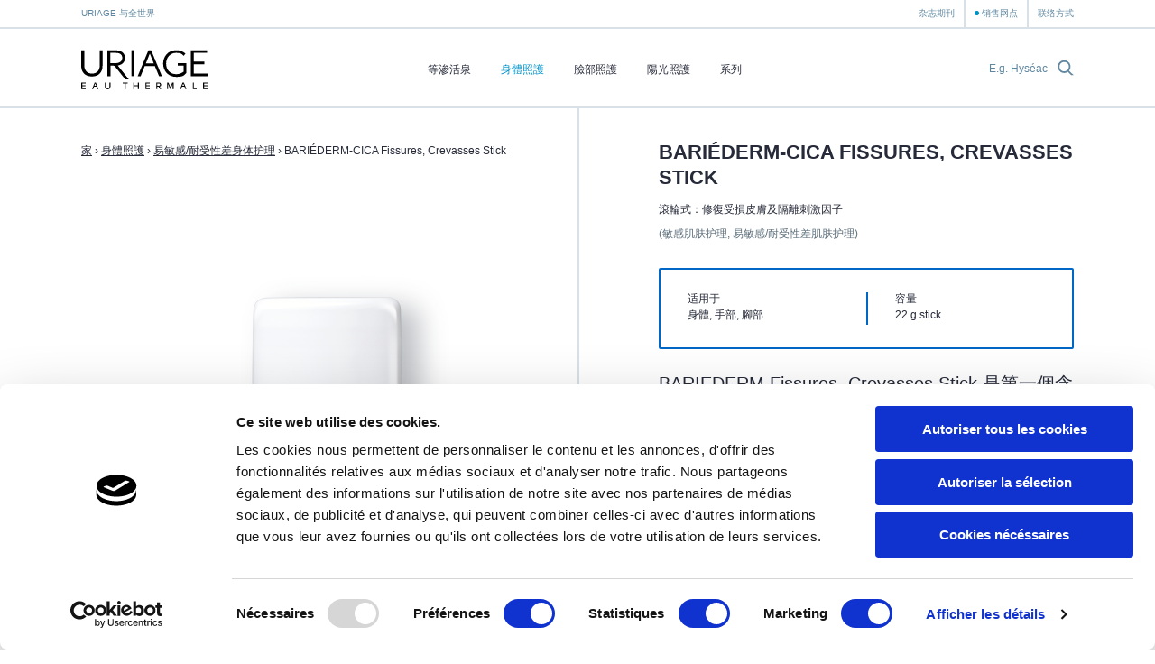

--- FILE ---
content_type: text/html; charset=utf-8
request_url: https://uriage.com/HK/zh/%E4%BA%A7%E5%93%81/bariederm-fissures-crevasses-stick
body_size: 9068
content:
<!DOCTYPE html>
<html lang="zh-hk" class="no-js" dir="ltr">


<head>
<!--[if IE]>
<meta content='IE=edge,chrome=1' http-equiv='X-UA-Compatible'>
<![endif]-->
<meta charset='utf-8'>
<title>BARIÉDERM-CICA Fissures, Crevasses Stick 滾輪式：修復受損皮膚及隔離刺激因子 - 皮肤护理 - Uriage</title>
<meta content='BARIEDERM Fissures, Crevasses Stick 是第一個含有 Uriage 獨有 Poly-2p 複合物的修復膏. 滾輪式設計, 能柔化表皮, 隔離外在刺激因子並修復長期或新產生的大面積裂痕及裂傷. 攜帶方便, 能隨時隨地使用!' name='description'>
<!-- Google Tag Manager -->

<script nonce="aHPOg0q+R8xnp96KiMFhMiDr/zlIIP+0JX3KjqzmbNE=">
(function(w,d,s,l,i){w[l]=w[l]||[];w[l].push({'gtm.start':
new Date().getTime(),event:'gtm.js'});var f=d.getElementsByTagName(s)[0],
j=d.createElement(s),dl=l!='dataLayer'?'&l='+l:'';j.async=true;j.src=
'https://www.googletagmanager.com/gtm.js?id='+i+dl;f.parentNode.insertBefore(j,f);
})(window,document,'script','dataLayer','GTM-WN23LPG');
</script>
<!-- End Google Tag Manager -->


<meta name="language" content="zh-HK" /><link rel="canonical" href="https://uriage.com/HK/zh/%E4%BA%A7%E5%93%81/bariederm-fissures-crevasses-stick" />
<link rel="alternate" href="https://www.uriage.com/BE/fr/produits/bariederm-fissures-crevasses-1" hreflang="fr-BE" />
<link rel="alternate" href="https://www.uriage.com/BE/nl/producten/bariederm-kloven-en-barsten-stick" hreflang="nl-BE" />
<link rel="alternate" href="https://www.uriage.com/BG/bg/%D0%BF%D1%80%D0%BE%D0%B4%D1%83%D0%BA%D1%82%D0%B8/bariederm-fissures-crevasses-stick" hreflang="bg-BG" />
<link rel="alternate" href="https://www.uriage.de/Produkte/xemose-beruhigendes-reinigungsol" hreflang="de-DE" />
<link rel="alternate" href="https://www.uriage.com/ES/es/productos/bariederm-fissures-crevasses-stick" hreflang="es-ES" />
<link rel="alternate" href="https://www.uriage.fr/produits/xemose-huile-nettoyante-apaisante" hreflang="fr-FR" />
<link rel="alternate" href="https://www.uriage.com/GP/fr/produits/bariederm-fissures-crevasses-1" hreflang="fr-GP" />
<link rel="alternate" href="https://www.uriage.com/GR/el/%CF%80%CF%81%CE%BF%CF%8A%CF%8C%CE%BD%CF%84%CE%B1/bariederm-2-11" hreflang="el-GR" />
<link rel="alternate" href="https://www.uriage.com/HK/en/products/bariederm-fissures-crevasses-stick" hreflang="en-HK" />
<link rel="alternate" href="https://www.uriage.com/HK/zh/%E4%BA%A7%E5%93%81/bariederm-fissures-crevasses-stick" hreflang="zh-HK" />
<link rel="alternate" href="https://www.uriage.com/HU/hu/termekek/bariederm-cica-stick-borrepedesekre" hreflang="hu-HU" />
<link rel="alternate" href="https://www.uriage.com/IT/it/prodotti/bariederm-fissures-crevasses-stick" hreflang="it-IT" />
<link rel="alternate" href="https://www.uriage.com/MA/fr/produits/bariederm-fissures-crevasses-1" hreflang="fr-MA" />
<link rel="alternate" href="https://www.uriage.com/MT/en/products/bariederm-fissures-crevasses-stick" hreflang="en-MT" />
<link rel="alternate" href="https://www.uriage.com/RE/fr/produits/bariederm-fissures-crevasses-1" hreflang="fr-RE" />
<link rel="alternate" href="https://www.uriage.com/RO/ro/produse/bariederm-fissures-cracks-stick" hreflang="ro-RO" />
<link rel="alternate" href="https://www.uriage.com/TW/zh/%E4%BA%A7%E5%93%81/bariederm-fissures-crevasses-stick" hreflang="zh-TW" />

<meta property="og:title" content="BARIÉDERM-CICA Fissures, Crevasses Stick 滾輪式：修復受損皮膚及隔離刺激因子" />
<meta property="og:type" content="product" />
<meta property="og:image" content="https:&#x2F;&#x2F;uriage.com&#x2F;system&#x2F;products&#x2F;images&#x2F;116&#x2F;product_share_fr-fr-bariederm-stick-fissures-crevasses.png?1732710810" />
<meta property="og:description" content="滾輪式：修復受損皮膚及隔離刺激因子" />
<meta property="og:url" content="https:&#x2F;&#x2F;uriage.com&#x2F;HK&#x2F;zh&#x2F;%E4%BA%A7%E5%93%81&#x2F;bariederm-fissures-crevasses-stick" />
<meta property="og:site_name" content="Uriage 依泉" />
<meta property="fb:app_id" content="128290784042501" />
<link href='/HK/zh/blog.xml' rel='alternate' title='杂志期刊 - Uriage 依泉' type='application/rss+xml'>
<meta content='width=device-width, initial-scale=1.0' name='viewport'>
<link href='/apple-touch-icon.png' rel='apple-touch-icon' sizes='180x180'>
<link href='/favicon-32x32.png' rel='icon' sizes='32x32' type='image/png'>
<link href='/favicon-16x16.png' rel='icon' sizes='16x16' type='image/png'>
<link href='/site.webmanifest' rel='manifest'>
<link color='#0092c7' href='/safari-pinned-tab.svg' rel='mask-icon'>
<meta content='#0092c7' name='msapplication-TileColor'>
<meta content='#ffffff' name='theme-color'>
<!--[if IE]>
<meta content='no' http-equiv='imagetoolbar'>
<meta content='true' name='MSSmartTagsPreventParsing'>
<![endif]-->
<meta content="authenticity_token" name="csrf-param" />
<meta content="3KoxV2/FFzbQ89NbfuJQtB7D+Y1zb+KSW4Sd2Gs6rc0=" name="csrf-token" />
<link href="/assets/front-f581c76ef1a200bd88c06687e61b8ab6.css" media="all" rel="stylesheet" type="text/css" />
<link href="/assets/print-e39e2cc34373bcc8634789f31c5d08e8.css" media="print" rel="stylesheet" type="text/css" />


</head>
<body class='lang-zh lang-ltr country-HK page-products product-116 range-36' data-host='uriage'>
<!-- Google Tag Manager (noscript) -->

<noscript><iframe src="https://www.googletagmanager.com/ns.html?id=GTM-WN23LPG"
height="0" width="0" style="display:none;visibility:hidden"></iframe></noscript>

<!-- End Google Tag Manager (noscript) -->


<div class='js-smoothstate' data-body-classes='lang-zh lang-ltr country-HK page-products product-116 range-36' id='smoothstate'>
<header class='l-header js-header' id='header' role='banner'>
<div class='c-preheader js-preheader'>
<div class='l-container l-container--header c-preheader__container'>
<ul class='c-preheader__items'>
<li class='c-preheader__item'>
<a href="/HK/zh/uriage" class="c-preheader__link ">Uriage 与全世界</a>
</li>
<li class='c-preheader__item c-preheader__item--push-right u-hidden@until-medium'>
<a href="/HK/zh/blog" class="c-preheader__link ">杂志期刊</a>
</li>
<li class='c-preheader__item'>
<a href="/HK/zh/%E9%94%80%E5%94%AE%E7%82%B9" class="c-preheader__link c-preheader__link--dotted ">销售网点</a>
</li>
<li class='c-preheader__item u-hidden@until-small'>
<a href="/HK/zh/%E8%81%94%E7%B3%BB%E6%88%91%E4%BB%AC" class="c-preheader__link ">联络方式</a>
</li>
</ul>
</div>
</div>
<div class='c-header'>
<div class='l-container l-container--header c-header__container'>
<div class='c-header__inner'>
<a href="/HK/zh" class="c-header__home js-header-home"><img alt="Uriage 皮肤学实验室，从活泉到皮肤护理" class="c-header__logo" src="/assets/front/logo-95c4e45948cb32dac116aed0eedd6de9.svg" />
</a>
<nav aria-hidden='true' class='c-menu c-header__menu js-header-menu' id='navigation' role='navigation'>
<div class='c-menu__overlay'></div>
<div class='c-menu__nav'>
<button class='c-menu__button c-menu__button--back js-header-menu-back'>
<svg class="c-icon" height="16" width="16"><use xlink:href="/assets/front/sprite-da68227314886507c597d1f99385d80b.svg#sprite-chevron-light-left" /></svg>
</button>
<button class='c-menu__button c-menu__button--close js-header-menu-close'>
<svg class="c-icon" height="16" width="16"><use xlink:href="/assets/front/sprite-da68227314886507c597d1f99385d80b.svg#sprite-cross" /></svg>
</button>
<button class='c-menu__button c-menu__button--prev js-header-menu-prev'>
<svg class="c-icon" height="16" width="16"><use xlink:href="/assets/front/sprite-da68227314886507c597d1f99385d80b.svg#sprite-chevron-up" /></svg>
<span class='c-menu__nav-label js-header-menu-prev-label'></span>
</button>
<button class='c-menu__button c-menu__button--next js-header-menu-next'>
<svg class="c-icon" height="16" width="16"><use xlink:href="/assets/front/sprite-da68227314886507c597d1f99385d80b.svg#sprite-chevron-up" /></svg>
<span class='c-menu__nav-label js-header-menu-next-label'></span>
</button>
</div>
<div class='c-menu__inner'>
<ul class='c-menu__items'>
<li class='c-menu__item'>
<a href="/HK/zh/%E7%AD%89%E6%B8%97%E6%B4%BB%E6%B3%89" class="c-menu__link  js-header-menu-item-animate">等渗活泉</a>
</li>
<li class='c-menu__item js-header-menu-item'>
<a href="/HK/zh/%E4%BA%A7%E5%93%81%E7%BA%BF/%E8%BA%AB%E9%AB%94" class="c-menu__link  is-active js-header-menu-link js-header-menu-item-animate js-smoothstate-disable">身體照護</a>
<div aria-hidden='true' class='c-submenu js-header-submenu'>
<div class='c-submenu__inner'>
<div class='c-submenu__title'>身體照護</div>
<div class='c-submenu__nav'>
<div class='c-submenu__cat js-header-submenu-item-wide-animate'>
<div class='c-submenu__label js-header-submenu-item-default-animate'>需求</div>
<ul class='c-submenu__items'>
<li class='c-submenu__item'>
<a href="/HK/zh/%E4%BA%A7%E5%93%81%E7%BA%BF/%E8%BA%AB%E9%AB%94/%E9%9C%80%E6%B1%82/%E8%BA%AB%E4%BD%93%E6%B8%85%E6%B4%81" class="c-submenu__link  js-header-submenu-item-default-animate">身体清洁</a>
</li>
<li class='c-submenu__item'>
<a href="/HK/zh/%E4%BA%A7%E5%93%81%E7%BA%BF/%E8%BA%AB%E9%AB%94/%E9%9C%80%E6%B1%82/%E8%BA%AB%E4%BD%93%E4%BF%9D%E6%B9%BF" class="c-submenu__link  js-header-submenu-item-default-animate">身体保湿</a>
</li>
<li class='c-submenu__item'>
<a href="/HK/zh/%E4%BA%A7%E5%93%81%E7%BA%BF/%E8%BA%AB%E9%AB%94/%E9%9C%80%E6%B1%82/%E6%98%93%E6%95%8F%E6%84%9F-%E8%80%90%E5%8F%97%E6%80%A7%E5%B7%AE%E8%BA%AB%E4%BD%93%E6%8A%A4%E7%90%86" class="c-submenu__link  is-active js-header-submenu-item-default-animate">易敏感/耐受性差身体护理</a>
</li>
<li class='c-submenu__item'>
<a href="/HK/zh/%E4%BA%A7%E5%93%81%E7%BA%BF/%E8%BA%AB%E9%AB%94/%E9%9C%80%E6%B1%82/%E8%BA%AB%E4%BD%93%E4%BF%AE%E6%8A%A4" class="c-submenu__link  js-header-submenu-item-default-animate">身体修护</a>
</li>
</ul>
</div>
<div class='c-submenu__cat js-header-submenu-item-wide-animate'>
<div class='c-submenu__label js-header-submenu-item-default-animate'>皮肤类型</div>
<ul class='c-submenu__items'>
<li class='c-submenu__item'>
<a href="/HK/zh/%E4%BA%A7%E5%93%81%E7%BA%BF/%E8%BA%AB%E9%AB%94/%E8%82%8C%E8%82%A4/%E5%B9%B2%E6%80%A7%E8%82%8C%E8%82%A4%E6%8A%A4%E7%90%86" class="c-submenu__link  js-header-submenu-item-default-animate">干性肌肤护理</a>
</li>
<li class='c-submenu__item'>
<a href="/HK/zh/%E4%BA%A7%E5%93%81%E7%BA%BF/%E8%BA%AB%E9%AB%94/%E8%82%8C%E8%82%A4/%E6%95%8F%E6%84%9F%E8%82%8C%E8%82%A4%E6%8A%A4%E7%90%86" class="c-submenu__link  js-header-submenu-item-default-animate">敏感肌肤护理</a>
</li>
<li class='c-submenu__item'>
<a href="/HK/zh/%E4%BA%A7%E5%93%81%E7%BA%BF/%E8%BA%AB%E9%AB%94/%E8%82%8C%E8%82%A4/%E7%89%B9%E5%B9%B2%E6%80%A7%E8%82%8C%E8%82%A4%E6%8A%A4%E7%90%86" class="c-submenu__link  js-header-submenu-item-default-animate">特干性肌肤护理</a>
</li>
<li class='c-submenu__item'>
<a href="/HK/zh/%E4%BA%A7%E5%93%81%E7%BA%BF/%E8%BA%AB%E9%AB%94/%E8%82%8C%E8%82%A4/%E6%B7%B7%E5%90%88%E8%82%8C%E8%82%A4%E6%8A%A4%E7%90%86" class="c-submenu__link  js-header-submenu-item-default-animate">混合肌肤护理</a>
</li>
<li class='c-submenu__item'>
<a href="/HK/zh/%E4%BA%A7%E5%93%81%E7%BA%BF/%E8%BA%AB%E9%AB%94/%E8%82%8C%E8%82%A4/%E6%98%93%E6%95%8F%E6%84%9F-%E8%80%90%E5%8F%97%E6%80%A7%E5%B7%AE%E8%82%8C%E8%82%A4%E6%8A%A4%E7%90%86" class="c-submenu__link  js-header-submenu-item-default-animate">易敏感/耐受性差肌肤护理</a>
</li>
<li class='c-submenu__item'>
<a href="/HK/zh/%E4%BA%A7%E5%93%81%E7%BA%BF/%E8%BA%AB%E9%AB%94/%E8%82%8C%E8%82%A4/%E4%B8%AD%E6%80%A7%E8%82%8C%E8%82%A4%E6%8A%A4%E7%90%86" class="c-submenu__link  js-header-submenu-item-default-animate">中性肌肤护理</a>
</li>
</ul>
</div>
<div class='c-submenu__cat js-header-submenu-item-wide-animate'>
<div class='c-submenu__label js-header-submenu-item-default-animate'>产品类型</div>
<ul class='c-submenu__items'>
<li class='c-submenu__item'>
<a href="/HK/zh/%E4%BA%A7%E5%93%81%E7%BA%BF/%E8%BA%AB%E9%AB%94/%E7%B1%BB%E5%9E%8B/" class="c-submenu__link  js-header-submenu-item-default-animate">乳霜</a>
</li>
<li class='c-submenu__item'>
<a href="/HK/zh/%E4%BA%A7%E5%93%81%E7%BA%BF/%E8%BA%AB%E9%AB%94/%E7%B1%BB%E5%9E%8B/" class="c-submenu__link  js-header-submenu-item-default-animate">护肤油</a>
</li>
<li class='c-submenu__item'>
<a href="/HK/zh/%E4%BA%A7%E5%93%81%E7%BA%BF/%E8%BA%AB%E9%AB%94/%E7%B1%BB%E5%9E%8B/" class="c-submenu__link  js-header-submenu-item-default-animate">护肤棒</a>
</li>
</ul>
</div>
</div>
</div>
</div>
</li>
<li class='c-menu__item js-header-menu-item'>
<a href="/HK/zh/%E4%BA%A7%E5%93%81%E7%BA%BF/%E8%87%89%E9%83%A8" class="c-menu__link  js-header-menu-link js-header-menu-item-animate js-smoothstate-disable">臉部照護</a>
<div aria-hidden='true' class='c-submenu js-header-submenu'>
<div class='c-submenu__inner'>
<div class='c-submenu__title'>臉部照護</div>
<div class='c-submenu__nav'>
<div class='c-submenu__cat js-header-submenu-item-wide-animate'>
<div class='c-submenu__label js-header-submenu-item-default-animate'>需求</div>
<ul class='c-submenu__items'>
<li class='c-submenu__item'>
<a href="/HK/zh/%E4%BA%A7%E5%93%81%E7%BA%BF/%E8%87%89%E9%83%A8/%E9%9C%80%E6%B1%82/%E5%8D%B8%E5%A6%86%E6%B8%85%E6%B4%81" class="c-submenu__link  js-header-submenu-item-default-animate">卸妆清洁</a>
</li>
<li class='c-submenu__item'>
<a href="/HK/zh/%E4%BA%A7%E5%93%81%E7%BA%BF/%E8%87%89%E9%83%A8/%E9%9C%80%E6%B1%82/%E4%BF%9D%E6%B9%BF%E6%BB%8B%E5%85%BB" class="c-submenu__link  js-header-submenu-item-default-animate">保湿滋养</a>
</li>
<li class='c-submenu__item'>
<a href="/HK/zh/%E4%BA%A7%E5%93%81%E7%BA%BF/%E8%87%89%E9%83%A8/%E9%9C%80%E6%B1%82/%E4%BF%AE%E6%8A%A4%E5%8F%97%E6%8D%9F" class="c-submenu__link  js-header-submenu-item-default-animate">修护受损</a>
</li>
</ul>
</div>
<div class='c-submenu__cat js-header-submenu-item-wide-animate'>
<div class='c-submenu__label js-header-submenu-item-default-animate'>皮肤类型</div>
<ul class='c-submenu__items'>
<li class='c-submenu__item'>
<a href="/HK/zh/%E4%BA%A7%E5%93%81%E7%BA%BF/%E8%87%89%E9%83%A8/%E8%82%8C%E8%82%A4/%E5%B9%B2%E6%80%A7%E8%82%8C%E8%82%A4%E6%8A%A4%E7%90%86" class="c-submenu__link  js-header-submenu-item-default-animate">干性肌肤护理</a>
</li>
<li class='c-submenu__item'>
<a href="/HK/zh/%E4%BA%A7%E5%93%81%E7%BA%BF/%E8%87%89%E9%83%A8/%E8%82%8C%E8%82%A4/%E6%95%8F%E6%84%9F%E8%82%8C%E8%82%A4%E6%8A%A4%E7%90%86" class="c-submenu__link  js-header-submenu-item-default-animate">敏感肌肤护理</a>
</li>
<li class='c-submenu__item'>
<a href="/HK/zh/%E4%BA%A7%E5%93%81%E7%BA%BF/%E8%87%89%E9%83%A8/%E8%82%8C%E8%82%A4/%E7%89%B9%E5%B9%B2%E6%80%A7%E8%82%8C%E8%82%A4%E6%8A%A4%E7%90%86" class="c-submenu__link  js-header-submenu-item-default-animate">特干性肌肤护理</a>
</li>
<li class='c-submenu__item'>
<a href="/HK/zh/%E4%BA%A7%E5%93%81%E7%BA%BF/%E8%87%89%E9%83%A8/%E8%82%8C%E8%82%A4/%E6%B7%B7%E5%90%88%E8%82%8C%E8%82%A4%E6%8A%A4%E7%90%86" class="c-submenu__link  js-header-submenu-item-default-animate">混合肌肤护理</a>
</li>
<li class='c-submenu__item'>
<a href="/HK/zh/%E4%BA%A7%E5%93%81%E7%BA%BF/%E8%87%89%E9%83%A8/%E8%82%8C%E8%82%A4/%E6%98%93%E6%95%8F%E6%84%9F-%E8%80%90%E5%8F%97%E6%80%A7%E5%B7%AE%E8%82%8C%E8%82%A4%E6%8A%A4%E7%90%86" class="c-submenu__link  js-header-submenu-item-default-animate">易敏感/耐受性差肌肤护理</a>
</li>
<li class='c-submenu__item'>
<a href="/HK/zh/%E4%BA%A7%E5%93%81%E7%BA%BF/%E8%87%89%E9%83%A8/%E8%82%8C%E8%82%A4/%E4%B8%AD%E6%80%A7%E8%82%8C%E8%82%A4%E6%8A%A4%E7%90%86" class="c-submenu__link  js-header-submenu-item-default-animate">中性肌肤护理</a>
</li>
</ul>
</div>
<div class='c-submenu__cat js-header-submenu-item-wide-animate'>
<div class='c-submenu__label js-header-submenu-item-default-animate'>产品类型</div>
<ul class='c-submenu__items'>
<li class='c-submenu__item'>
<a href="/HK/zh/%E4%BA%A7%E5%93%81%E7%BA%BF/%E8%87%89%E9%83%A8/%E7%B1%BB%E5%9E%8B/" class="c-submenu__link  js-header-submenu-item-default-animate">乳霜</a>
</li>
<li class='c-submenu__item'>
<a href="/HK/zh/%E4%BA%A7%E5%93%81%E7%BA%BF/%E8%87%89%E9%83%A8/%E7%B1%BB%E5%9E%8B/" class="c-submenu__link  js-header-submenu-item-default-animate">洁肤水</a>
</li>
<li class='c-submenu__item'>
<a href="/HK/zh/%E4%BA%A7%E5%93%81%E7%BA%BF/%E8%87%89%E9%83%A8/%E7%B1%BB%E5%9E%8B/" class="c-submenu__link  js-header-submenu-item-default-animate">护肤油</a>
</li>
</ul>
</div>
</div>
</div>
</div>
</li>
<li class='c-menu__item js-header-menu-item'>
<a href="/HK/zh/%E4%BA%A7%E5%93%81%E7%BA%BF/%E9%99%BD%E5%85%89%E7%85%A7%E8%AD%B7" class="c-menu__link  js-header-menu-link js-header-menu-item-animate js-smoothstate-disable">陽光照護</a>
<div aria-hidden='true' class='c-submenu js-header-submenu'>
<div class='c-submenu__inner'>
<div class='c-submenu__title'>陽光照護</div>
<div class='c-submenu__nav'>
<div class='c-submenu__cat js-header-submenu-item-wide-animate'>
<div class='c-submenu__label js-header-submenu-item-default-animate'>需求</div>
<ul class='c-submenu__items'>
<li class='c-submenu__item'>
<a href="/HK/zh/%E4%BA%A7%E5%93%81%E7%BA%BF/%E9%99%BD%E5%85%89%E7%85%A7%E8%AD%B7/%E9%9C%80%E6%B1%82/%E9%98%B2%E6%9B%AC%E7%B3%BB%E5%88%97" class="c-submenu__link  js-header-submenu-item-default-animate">防曬系列</a>
</li>
<li class='c-submenu__item'>
<a href="/HK/zh/%E4%BA%A7%E5%93%81%E7%BA%BF/%E9%99%BD%E5%85%89%E7%85%A7%E8%AD%B7/%E9%9C%80%E6%B1%82/%E5%84%BF%E7%AB%A5%E9%98%B2%E6%99%92" class="c-submenu__link  js-header-submenu-item-default-animate">儿童防晒</a>
</li>
</ul>
</div>
<div class='c-submenu__cat js-header-submenu-item-wide-animate'>
<div class='c-submenu__label js-header-submenu-item-default-animate'>产品类型</div>
<ul class='c-submenu__items'>
<li class='c-submenu__item'>
<a href="/HK/zh/%E4%BA%A7%E5%93%81%E7%BA%BF/%E9%99%BD%E5%85%89%E7%85%A7%E8%AD%B7/%E7%B1%BB%E5%9E%8B/" class="c-submenu__link  js-header-submenu-item-default-animate">乳霜</a>
</li>
<li class='c-submenu__item'>
<a href="/HK/zh/%E4%BA%A7%E5%93%81%E7%BA%BF/%E9%99%BD%E5%85%89%E7%85%A7%E8%AD%B7/%E7%B1%BB%E5%9E%8B/" class="c-submenu__link  js-header-submenu-item-default-animate">乳液</a>
</li>
</ul>
</div>
</div>
</div>
</div>
</li>
<li class='c-menu__item'>
<a href="/HK/zh/%E7%B3%BB%E5%88%97" class="c-menu__link  js-header-menu-item-animate">系列</a>
</li>
<li class='c-menu__item u-hidden@from-large'>
<a href="/HK/zh/blog" class="c-menu__link  js-header-menu-item-animate">杂志期刊</a>
</li>
<li class='c-menu__item u-hidden@from-large'>
<a href="/HK/zh/%E8%81%94%E7%B3%BB%E6%88%91%E4%BB%AC" class="c-menu__link  js-header-menu-item-animate">联络方式</a>
</li>
</ul>
</div>
</nav>
<form action='/HK/zh/%E6%90%9C%E7%B4%A2' class='c-search c-header__search js-header-search' method='get'>
<label class='c-search__label' for='search-input'>E.g. Hyséac</label>
<input autocomplete='off' class='c-search__input js-header-search-input' id='search-input' name='search[q]' placeholder='E.g. Hyséac' required='' type='text'>
<button class='c-search__submit js-header-search-submit' type='submit'>
<svg class="c-icon c-block__icon" height="16" width="16"><use xlink:href="/assets/front/sprite-da68227314886507c597d1f99385d80b.svg#sprite-search" /></svg>
</button>
</form>
<button aria-controls='navigation' aria-expanded='false' class='c-header__toggler js-header-menu-toggler'>菜单</button>
</div>
</div>
</div>
</header>

<main class='l-main' role='main'>
<article class='c-product js-product l-main__content l-main__content--collapsed-top theme-royal'>
<div class='c-product__main l-section l-section--visible'>
<div class='l-container l-container--large'>
<div class='c-product__inner' id='product-inner'>
<div class='c-product__block'>
<div class='c-product__head'>
<div class='c-breadcrumb c-product__breadcrumb'>
<a class='c-breadcrumb__item c-breadcrumb__item--link' href='/'>家</a>
›
<a class='c-breadcrumb__item c-breadcrumb__item--link' href='/HK/zh/%E4%BA%A7%E5%93%81%E7%BA%BF/%E8%BA%AB%E9%AB%94'>身體照護</a>
›
<a class='c-breadcrumb__item c-breadcrumb__item--link' href='/HK/zh/%E4%BA%A7%E5%93%81%E7%BA%BF/%E8%BA%AB%E9%AB%94/%E9%9C%80%E6%B1%82/%E6%98%93%E6%95%8F%E6%84%9F-%E8%80%90%E5%8F%97%E6%80%A7%E5%B7%AE%E8%BA%AB%E4%BD%93%E6%8A%A4%E7%90%86'>易敏感/耐受性差身体护理</a>
›
<span class='c-breadcrumb__item'>BARIÉDERM-CICA Fissures, Crevasses Stick</span>
</div>
<div class='c-product__heading js-product-no-overlay'>
<h1 class='c-product__title u-h1'>BARIÉDERM-CICA Fissures, Crevasses Stick</h1>
<p class='c-product__subtitle'>滾輪式：修復受損皮膚及隔離刺激因子</p>
<p class='c-product__skin'>(敏感肌肤护理, 易敏感/耐受性差肌肤护理)</p>
</div>
</div>
<div class='c-product__gallery-container js-product-no-overlay--mobile'>
<div class='c-product__gallery c-gallery js-gallery js-product-gallery js-sticky' data-react-to='#product-inner'>
<div class='c-gallery__view js-product-gallery-view'>
<div class='c-gallery__item js-gallery-item'>
<img alt="BARIÉDERM-CICA Fissures, Crevasses Stick" class="c-gallery__img" src="/system/products/images/116/product_show_fr-fr-bariederm-stick-fissures-crevasses.png?1732710810" />
</div>
</div>
</div>
</div>
<div class='c-product__content js-product-no-overlay'>
<div class='c-product__resume c-resume theme-royal'>
<dl class='c-resume__group'>
<dt class='c-resume__label'>适用于</dt>
<dd class='c-resume__value'>身體, 手部, 腳部 </dd>
</dl>
<dl class='c-resume__group'>
<dt class='c-resume__label'>容量</dt>
<dd class='c-resume__value c-content'><p>
	22 g stick</p>
</dd>

</dl>
</div>
<div class='c-product__intro u-intro'><p>BARIEDERM Fissures, Crevasses Stick 是第一個含有 Uriage 獨有 Poly-2p 複合物的修復膏. 滾輪式設計, 能柔化表皮, 隔離外在刺激因子並修復長期或新產生的大面積裂痕及裂傷. 攜帶方便, 能隨時隨地使用!</p></div>
<div class='c-product__description c-content'>
<h2>
	隔離刺激因子</h2>
<p>
	2項聚合物能有效隔離刺激因子, 預防表皮受到外在環境的侵害.</p>
<h2>
	深層修復</h2>
<p>
	2項聚合物能深入角質層, 修復皮膚受損部位.</p>
<h2>
	柔化</h2>
<p>
	乳油木及酪梨油具良好保濕功能, 賦予皮膚乾燥部位舒適感受.</p>
<h2>
	立即舒緩</h2>
<p>
	立即舒緩、修復皮膚.</p>

</div>
<div class='c-product__part c-product__results'>
<h2 class='c-product__part-title u-h3'>结果</h2>
<div class='l-grid'>
<div class='l-grid__item u-1/1@large u-1/2@medium u-1/2@xlarge u-1/3@regular'>
<div class='c-product__figure'>2 times</div>
</div>
<div class='l-grid__item u-1/1@large u-1/2@medium u-1/2@xlarge u-2/3@regular'>
<div class='c-content'>
<p>臨床試驗證實, 使用BARIEDERM修復乳膏能減輕2倍的疼痛與不適感受.</p>

<p>42位自願受試者參與了皮膚科的臨床研究.</p>
</div>
</div>
</div>
</div>
<div class='c-product__part c-product__composition'>
<h2 class='c-product__part-title u-h3'>成分 特性</h2>
<div class='l-grid'>
<div class='l-grid__item u-1/1@large u-1/2@medium'>
<div class='c-content theme-royal'>
<ul>
	<li>
		Uriage獨有 Poly-2P 複合物</li>
	<li>
		D泛醇</li>
	<li>
		植物固醇</li>
	<li>
		乳油木果油</li>
	<li>
		酪梨油</li>
</ul>

</div>
</div>
<div class='l-grid__item u-1/1@large u-1/2@medium'>
<div class='c-content theme-royal'>
<ul>
	<li>
		低致敏性</li>
	<li>
		不含粉刺生成因子</li>
	<li>
		不含香精</li>
</ul>

</div>
</div>
</div>
</div>
<div class='c-product__part c-product__advice'>
<h2 class='c-product__part-title u-h3'>建议</h2>
<div class='c-content'>
<p>
	每日視情況隨時隨地使用, 可搭配軟膏加強效果.</p>

</div>
<div class='c-product__help'>
<img alt="bariederm-stick-new" src="/system/images/files/45/product_advise_bariederm-stick-new.png?1380810754" />
</div>
</div>
<div class='c-product__part c-product__composition'>
<h2 class='c-product__part-title u-h3'>INCI</h2>
<p>
	OCTYLDODECANOL ● POLYETHYLENE ● BUTYLENE GLYCOL COCOATE ● CERA ALBA (BEESWAX) ● PERSEA GRATISSIMA (AVOCADO) OIL ● HYDROGENATED CASTOR OIL ● BIS-DIGLYCERYL POLYACYLADIPATE-2 ● PENTAERYTHRITYL TETRABEHENATE ● BUTYROSPERMUM PARKII (SHEA) BUTTER ● HYDROGENATED AVOCADO OIL ● PANTHENYL ETHYL ETHER ● SYNTHETIC WAX ● BRASSICA CAMPESTRIS (RAPESEED) STEROLS ● SQUALANE ● TOCOPHERYL ACETATE ● POLYQUATERNIUM-61 ● TOCOPHEROL ● CITRIC ACID</p>

</div>
</div>
</div>
<div class='c-product__block js-product-no-overlay' id='reviews'>

<div class='c-product__part' id='form-review'>
<h2 class='c-product__part-title u-h3'>撰写评论</h2>
<form accept-charset="UTF-8" action="/HK/zh/%E4%BA%A7%E5%93%81/bariederm-fissures-crevasses-stick/%E4%BD%BF%E7%94%A8%E5%BF%83%E5%BE%97#form-review" class="c-form js-form formtastic product_review-form" id="new_product_review" method="post" novalidate="novalidate"><div style="margin:0;padding:0;display:inline"><input name="utf8" type="hidden" value="&#x2713;" /><input name="authenticity_token" type="hidden" value="3KoxV2/FFzbQ89NbfuJQtB7D+Y1zb+KSW4Sd2Gs6rc0=" /></div><p class='u-legend'>所有字段都是必需的</p>
<fieldset class="inputs"><div class="string input required stringish control-group" id="product_review_lastname_input"><label class=" control-label" for="product_review_lastname">姓氏<abbr title="要求">*</abbr></label><div class="controls"><input id="product_review_lastname" maxlength="255" name="product_review[lastname]" type="text" />

</div></div>
<div class="string input required stringish control-group" id="product_review_firstname_input"><label class=" control-label" for="product_review_firstname">姓名<abbr title="要求">*</abbr></label><div class="controls"><input id="product_review_firstname" maxlength="255" name="product_review[firstname]" type="text" />

</div></div>
<div class="email input required stringish control-group" id="product_review_email_input"><label class=" control-label" for="product_review_email">电子邮箱<abbr title="要求">*</abbr></label><div class="controls"><input id="product_review_email" maxlength="255" name="product_review[email]" type="email" />

</div></div>
<div class="text input required control-group" id="product_review_message_input"><label class=" control-label" for="product_review_message">信息内容<abbr title="要求">*</abbr></label><div class="controls"><textarea id="product_review_message" name="product_review[message]" rows="5">
</textarea>

</div></div>
</fieldset><fieldset class="u-text-right"><div class="stars radio_buttons input required control-group" id="product_review_notation_input"><label class=" control-label" for="product_review_notation">你的评论<abbr title="要求">*</abbr></label><div class="controls"><label class="choice radio" for="product_review_notation_5"><input id="product_review_notation_5" name="product_review[notation]" type="radio" value="5" />5</label>
<label class="choice radio" for="product_review_notation_4"><input id="product_review_notation_4" name="product_review[notation]" type="radio" value="4" />4</label>
<label class="choice radio" for="product_review_notation_3"><input id="product_review_notation_3" name="product_review[notation]" type="radio" value="3" />3</label>
<label class="choice radio" for="product_review_notation_2"><input id="product_review_notation_2" name="product_review[notation]" type="radio" value="2" />2</label>
<label class="choice radio" for="product_review_notation_1"><input id="product_review_notation_1" name="product_review[notation]" type="radio" value="1" />1</label>
</div></div>
<div class="hidden-label boolean input required control-group" id="product_review_consent_input"><input name="product_review[consent]" type="hidden" value="0" /><div class="controls"><label class=" checkbox" for="product_review_consent"><input id="product_review_consent" name="product_review[consent]" type="checkbox" value="1" />我授权Uriage在网页上发布我的评论（除我的邮箱信息） <a href="/HK/zh/%E4%B8%AA%E4%BA%BA%E4%BF%A1%E6%81%AF" target="_blank">更多</a><abbr title="要求">*</abbr></label>

</div></div>
<div class="hidden-label boolean input optional control-group" id="product_review_optin_input"><input name="product_review[optin]" type="hidden" value="0" /><div class="controls"><label class=" checkbox" for="product_review_optin"><input id="product_review_optin" name="product_review[optin]" type="checkbox" value="1" />接受信息</label>

</div></div>
</fieldset><fieldset class="form-actions"><input class="c-button c-button--small" data-disable-with="请稍后..." name="commit" type="submit" value="送出" />
</fieldset><div id="a_comment_body_hp_1769011396"><style media="screen" scoped="scoped" type="text/css">#a_comment_body_hp_1769011396 { display:none; }</style><label for="a_comment_body">Do not fill in this field</label><textarea id="a_comment_body" name="a_comment_body">
</textarea></div></form>

</div>


</div>
</div>
</div>
</div>
</article>


</main>
<footer class='l-footer c-footer'>
<div class='l-container'>
<div class='c-footer__signature c-signature c-signature--with-horizon'>
<div class='c-signature__sizer'>
<svg class='c-signature__mountains' viewBox='0 0 130.3 97' xmlns='http://www.w3.org/2000/svg'>
<defs>
<clipPath id='signature-reflection-clip'>
<rect class='c-signature__reflection-clip' height='28' width='28' x='102' y='70'></rect>
</clipPath>
</defs>
<path class='c-signature__mountain c-signature__mountain--tall' d='M102.4 70.2L70.2.2h-4.7l-30.6 70z'></path>
<path class='c-signature__mountain c-signature__mountain--small' d='M52.8 70.2l-25-54.3h-3.6L.4 70.2z'></path>
<path class='c-signature__reflection' clip-path='url(#signature-reflection-clip)' d='M128.8 73H104l.2.5h24.4zM130.3 70h-27.8l.3.5H130zM127.6 75.9h-22.3l.2.5h21.8zM126.3 78.9h-19.7l.2.5h19.3zM125 81.8h-17.1l.2.5h16.7zM123.8 84.7h-14.6l.3.5h14.1zM122.5 87.7h-11.9l.2.5h11.5zM121.3 90.6h-9.4l.2.5h9zM120 93.5h-6.8l.2.5h6.4zM118.8 96.5h-4.3l.3.5h3.7z'></path>
</svg>
<p class='c-signature__baseline'>依泉，法国阿尔卑斯山脉等渗活泉</p>
</div>
</div>

</div>
<div class='c-footer__main'>
<div class='l-container'>
<div class='c-footer__layout'>
<ul class='c-footer__links'>
<li class='c-footer__item'>
<a href="/HK/zh/%E6%89%BF%E8%AF%BA" class="c-footer__link ">承诺</a>
</li>
<li class='c-footer__item'>
<a href="http://centre-thermal.uriage.com/en" class="c-footer__link" target="_blank">水疗中心</a>
</li>
<li class='c-footer__item'>
<a href="http://www.grand-hotel-uriage.com/en/" class="c-footer__link" target="_blank">酒店&amp;SPA中心</a>
</li>
<li class='c-footer__item'>
<a href="https://www.collectionmarclarregue.com/en/welcome/index" class="c-footer__link " target="_blank">Marc Larrègue Collection 医学网站</a>
</li>
</ul>
<ul class='c-footer__links'>
<li class='c-footer__item'>
<a class='c-footer__link c-footer__link--iconized' href='https://www.facebook.com/UriageFrance/app_475690345839124' rel='external' target='_blank'>
<svg class="c-icon" height="15" width="15"><use xlink:href="/assets/front/sprite-da68227314886507c597d1f99385d80b.svg#sprite-facebook" /></svg>
Facebook 页面
</a>
</li>
<li class='c-footer__item'>
<a class='c-footer__link c-footer__link--iconized' href='https://instagram.com/uriagefrance/' rel='external' target='_blank'>
<svg class="c-icon" height="15" width="15"><use xlink:href="/assets/front/sprite-da68227314886507c597d1f99385d80b.svg#sprite-instagram" /></svg>
Instagram
</a>
</li>
</ul>
<form accept-charset="UTF-8" action="/HK/zh/%E5%8D%B3%E6%97%B6%E4%BF%A1%E6%81%AF" class="c-subscribe c-footer__subscribe js-subscribe formtastic newsletter_subscriber-form" id="newsletter-form" method="post" novalidate="novalidate"><div style="margin:0;padding:0;display:inline"><input name="utf8" type="hidden" value="&#x2713;" /><input name="authenticity_token" type="hidden" value="3KoxV2/FFzbQ89NbfuJQtB7D+Y1zb+KSW4Sd2Gs6rc0=" /></div><p class='c-subscribe__intro js-subscribe-intro'>第一时间得知Uriage的最新消息、产品资讯及优惠活动。</p>
<div class='c-subscribe__field'>
<label class='c-subscribe__label u-visually-hidden'>您的电子邮箱</label>
<input class='c-subscribe__input' name='newsletter_subscriber[email]' placeholder='您的电子邮箱' type='text' value=''>
<input class='c-subscribe__submit c-button c-button--small' type='submit' value='登入'>
</div>
<p class='u-margin-bottom-none'>
<small>通过验证我的注册，我授权Uriage使用我的电子邮件地址给我发送Uriage的最新资讯。 <a href="/HK/zh/%E4%B8%AA%E4%BA%BA%E4%BF%A1%E6%81%AF" target="_blank">更多</a></small>
</p>
<div id="a_comment_body_hp_1769011396"><style media="screen" scoped="scoped" type="text/css">#a_comment_body_hp_1769011396 { display:none; }</style><label for="a_comment_body">Do not fill in this field</label><textarea id="a_comment_body" name="a_comment_body">
</textarea></div></form>

</div>
</div>
</div>
<div class='c-footer__bottom'>
<div class='l-container l-container--large'>
<div class='c-footer__layout'>
<div class='c-footer__copyright'>
&copy; 2026
Uriage 依泉
</div>
<ul class='c-footer__links c-footer__links--inline'>
<li class='c-footer__item'>
<a href="/HK/zh/%E8%81%94%E7%B3%BB%E6%88%91%E4%BB%AC" class="c-footer__link ">联络方式</a>
</li>
<li class='c-footer__item'>
<a href="/HK/zh/%E6%B3%95%E5%BE%8B%E5%A3%B0%E6%98%8E" class="c-footer__link ">法律申明</a>
</li>
<li class='c-footer__item'>
<a href="/HK/zh/%E4%B8%AA%E4%BA%BA%E4%BF%A1%E6%81%AF" class="c-footer__link ">个人信息</a>
</li>
<li class='c-footer__item'>
<a href="/HK/zh/%E4%B8%AA%E4%BA%BA%E4%BF%A1%E6%81%AF" class="c-footer__link ">Cookies</a>
</li>
<li class='c-footer__item'>
<a href="http://www.puig.com/" class="c-footer__link " target="_blank">关于 Puig</a>
</li>
</ul>
<a href="/HK/zh/%E8%AF%AD%E8%A8%80" class="c-footer__link c-footer__lang"><svg class="c-icon c-icon--medium c-icon--inline" height="15" width="15"><use xlink:href="/assets/front/sprite-da68227314886507c597d1f99385d80b.svg#sprite-globe" /></svg>
選擇定位器
</a></div>
</div>
</div>
</footer>

</div>
<script nonce="aHPOg0q+R8xnp96KiMFhMiDr/zlIIP+0JX3KjqzmbNE=">window.js_locale = {
  disclaimer: {
    title: "你的浏览器需要更新",
    description: "更新浏览器以正确现实本网站",
    button: "更新",
  }
}


</script><script nonce="aHPOg0q+R8xnp96KiMFhMiDr/zlIIP+0JX3KjqzmbNE=" src="//ajax.googleapis.com/ajax/libs/jquery/3.5.1/jquery.min.js" type="text/javascript"></script>
<script nonce="aHPOg0q+R8xnp96KiMFhMiDr/zlIIP+0JX3KjqzmbNE=">window.jQuery || document.write('<script nonce=\"aHPOg0q+R8xnp96KiMFhMiDr/zlIIP+0JX3KjqzmbNE=\" src=\"/assets/jquery/jquery.3.5.1.min-08b219959150956cff3d7ee3ad1ab541.js\" type=\"text/javascript\"><\/script>')


</script><script nonce="aHPOg0q+R8xnp96KiMFhMiDr/zlIIP+0JX3KjqzmbNE=" src="/assets/front-266cd7c9b309759f1c77f06a1e2dbd64.js" type="text/javascript"></script>



</body>
</html>


--- FILE ---
content_type: image/svg+xml
request_url: https://uriage.com/assets/front/sprite-da68227314886507c597d1f99385d80b.svg
body_size: 8950
content:
<?xml version="1.0" encoding="UTF-8"?><!DOCTYPE svg PUBLIC "-//W3C//DTD SVG 1.1//EN" "http://www.w3.org/Graphics/SVG/1.1/DTD/svg11.dtd"><svg xmlns="http://www.w3.org/2000/svg"><symbol id="sprite-chevron-down" viewBox="0 0 64 64"><title>Chevron down</title><path fill="currentColor" d="M63 13.1L41.5 57.9H20.6L1 12.8l14.8-6.4 15.6 35.4L48.5 6.1z"/></symbol><symbol id="sprite-chevron-left" viewBox="0 0 64 64"><title>Chevron left</title><path fill="currentColor" d="M50.9 63L6.1 41.5V20.6L51.2 1l6.4 14.8-35.4 15.6 35.7 17.1z"/></symbol><symbol id="sprite-chevron-light-down" viewBox="0 0 64 64"><title>Chevron light down</title><path fill="currentColor" d="M63 8.9L39.4 58.1H22.5L1 8.8 7.4 6 27 51.1h8L56.7 5.9z"/></symbol><symbol id="sprite-chevron-light-left" viewBox="0 0 64 64"><title>Chevron light left</title><path fill="currentColor" d="M55.1 63L5.9 39.4V22.5L55.2 1 58 7.4 12.9 27v8l45.2 21.7z"/></symbol><symbol id="sprite-chevron-light-right" viewBox="0 0 64 64"><title>Chevron light right</title><path fill="currentColor" d="M8.9 1l49.2 23.6v16.9L8.8 63 6 56.6 51.1 37v-8L5.9 7.3z"/></symbol><symbol id="sprite-chevron-light-up" viewBox="0 0 64 64"><title>Chevron light up</title><path fill="currentColor" d="M1 55.1L24.6 5.9h16.9L63 55.2 56.6 58 37 12.9h-8L7.3 58.1z"/></symbol><symbol id="sprite-chevron-right" viewBox="0 0 64 64"><title>Chevron right</title><path fill="currentColor" d="M13.1 1l44.8 21.5v20.9L12.8 63 6.4 48.2l35.4-15.6L6.1 15.5z"/></symbol><symbol id="sprite-chevron-up" viewBox="0 0 64 64"><title>Chevron up</title><path fill="currentColor" d="M1 50.9L22.5 6.1h20.9L63 51.2l-14.8 6.4-15.6-35.4-17.1 35.7z"/></symbol><symbol id="sprite-cross" viewBox="0 0 64 64"><title>Cross</title><path fill="currentColor" d="M63 5.3h-8.6L32 27.7 9.6 5.3H1L27.7 32 1 58.7h8.6L32 36.3l22.4 22.4H63L36.3 32z"/></symbol><symbol id="sprite-facebook" viewBox="0 0 64 64"><title>Facebook</title><path fill="currentColor" d="M59.6 1H4.4C2.5 1 1 2.5 1 4.4v55.2C1 61.5 2.5 63 4.4 63h29.7V39H26v-9.4h8.1v-6.9c0-8 4.9-12.4 12-12.4 3.4 0 6.4.3 7.2.4v8.4h-5c-3.9 0-4.6 1.9-4.6 4.6v6H53L51.8 39h-8.1v24h15.8c1.9 0 3.4-1.5 3.4-3.4V4.4C63 2.5 61.5 1 59.6 1"/></symbol><symbol id="sprite-globe" viewBox="0 0 64 64"><title>Globe</title><path d="M32 1C14.9 1 1 14.9 1 32s13.9 31 31 31 31-13.9 31-31S49.1 1 32 1zm26.8 28.9h-8.2c-.3-9-2.8-16.8-6.7-22 8.2 4.1 14.1 12.4 14.9 22zM29.9 5.5V30H17.6c.5-12.4 5.8-22.7 12.3-24.5zm0 28.6v24.5c-6.5-1.8-11.8-12.1-12.3-24.5h12.3zm4.2 24.4V34.1h12.3c-.5 12.3-5.8 22.6-12.3 24.4zm0-28.6V5.5C40.6 7.3 45.9 17.6 46.4 30H34.1zm-13.9-22c-3.9 5.2-6.4 13.1-6.7 22H5.2c.8-9.6 6.7-17.9 15-22zm-15 26.2h8.2c.3 9 2.8 16.8 6.7 22C11.9 52 6 43.7 5.2 34.1zm38.6 22c3.9-5.2 6.4-13.1 6.7-22h8.2c-.7 9.6-6.6 17.9-14.9 22z" fill="currentColor"/></symbol><symbol id="sprite-googleplus" viewBox="0 0 64 64"><title>Google +</title><path fill="currentColor" d="M20.7 29.2V36h11.2c-.4 2.9-3.4 8.5-11.2 8.5C14 44.5 8.5 38.9 8.5 32S14 19.5 20.7 19.5c3.8 0 6.4 1.6 7.9 3l5.4-5.2c-3.4-3.2-7.9-5.2-13.2-5.2C9.8 12.3 1 21.1 1 32s8.8 19.7 19.7 19.7c11.4 0 18.9-8 18.9-19.3 0-1.3-.1-2.3-.3-3.3.1.1-18.6.1-18.6.1zm42.3 0h-5.6v-5.6h-5.6v5.6h-5.6v5.6h5.6v5.6h5.7v-5.6H63"/></symbol><symbol id="sprite-instagram" viewBox="0 0 64 64"><title>Instagram</title><path fill="currentColor" d="M32 1c-8.4 0-9.5 0-12.8.2-3.3.2-5.5.7-7.5 1.4-2 .8-3.8 1.9-5.5 3.6s-2.8 3.5-3.6 5.5c-.8 2-1.3 4.2-1.4 7.5C1 22.5 1 23.6 1 32s0 9.5.2 12.8c.2 3.3.7 5.5 1.4 7.5.8 2 1.9 3.8 3.6 5.5 1.7 1.7 3.5 2.8 5.5 3.6 2 .8 4.2 1.3 7.5 1.4 3.3.2 4.4.2 12.8.2s9.5 0 12.8-.2c3.3-.2 5.5-.7 7.5-1.4 2-.8 3.8-1.9 5.5-3.6 1.7-1.7 2.8-3.4 3.6-5.5.8-2 1.3-4.2 1.4-7.5.2-3.3.2-4.4.2-12.8s0-9.5-.2-12.8c-.2-3.3-.7-5.6-1.4-7.5-.8-2-1.9-3.8-3.6-5.5-1.7-1.7-3.4-2.8-5.5-3.6-2-.8-4.2-1.3-7.5-1.4C41.5 1 40.4 1 32 1zm0 5.6c8.3 0 9.3 0 12.5.2 3 .1 4.7.6 5.8 1.1 1.5.6 2.5 1.2 3.6 2.3 1.1 1.1 1.8 2.1 2.3 3.6.4 1.1.9 2.7 1.1 5.8.1 3.3.2 4.3.2 12.5s0 9.3-.2 12.5c-.2 3-.7 4.7-1.1 5.8-.6 1.5-1.2 2.5-2.3 3.6-1.1 1.1-2.1 1.8-3.6 2.3-1.1.4-2.8.9-5.8 1.1-3.3.1-4.3.2-12.6.2s-9.3 0-12.6-.2c-3-.2-4.7-.7-5.8-1.1-1.5-.6-2.5-1.2-3.6-2.3-1.1-1.1-1.8-2.1-2.3-3.6-.4-1.1-.9-2.8-1.1-5.8V32c0-8.3 0-9.3.2-12.6.2-3 .7-4.7 1.1-5.8.5-1.5 1.2-2.5 2.3-3.6 1.1-1.1 2.1-1.8 3.6-2.3 1.1-.4 2.7-.9 5.7-1.1 3.3-.1 4.3-.2 12.6-.2-.1.1 0 .2 0 .2zm0 9.5c-8.8 0-15.9 7.1-15.9 15.9S23.2 47.9 32 47.9 47.9 40.8 47.9 32 40.8 16.1 32 16.1zm0 26.2c-5.7 0-10.3-4.6-10.3-10.3S26.3 21.7 32 21.7 42.3 26.3 42.3 32 37.7 42.3 32 42.3zm20.3-26.8c0 2.1-1.7 3.7-3.7 3.7-2.1 0-3.7-1.7-3.7-3.7s1.7-3.7 3.7-3.7c2-.1 3.7 1.6 3.7 3.7z"/></symbol><symbol id="sprite-mountain" viewBox="0 0 64 64"><title>Mountain</title><path d="M62.7 54l-29-46.3c-.8-1.2-2.7-1.2-3.5 0L1.3 54c-.4.6-.4 1.4-.1 2.1.4.7 1.1 1.1 1.8 1.1h57.9c.7 0 1.4-.4 1.8-1.1.4-.6.4-1.4 0-2.1zM32 12.7l8.3 13.4H23.7L32 12.7zM6.8 53.1l14.3-22.9h21.8l14.3 22.9H6.8z" fill="currentColor"/></symbol><symbol id="sprite-pinterest" viewBox="0 0 64 64"><title>Pinterest</title><path fill="currentColor" d="M32 1C14.9 1 1 14.9 1 32c0 13.1 8.2 24.3 19.7 28.8-.3-2.5-.5-6.2.1-8.9.6-2.4 3.6-15.4 3.6-15.4s-.9-1.9-.9-4.6c0-4.3 2.5-7.5 5.6-7.5 2.6 0 3.9 2 3.9 4.4 0 2.7-1.7 6.6-2.6 10.3-.7 3.1 1.5 5.6 4.6 5.6 5.5 0 9.7-5.8 9.7-14.2 0-7.4-5.3-12.6-12.9-12.6-8.8 0-14 6.6-14 13.4 0 2.7 1 5.5 2.3 7.1.3.3.3.6.2.9-.2 1-.8 3.1-.9 3.5-.1.6-.4.7-1 .4-3.9-1.8-6.3-7.4-6.3-12 0-9.8 7.1-18.7 20.5-18.7 10.7 0 19.1 7.7 19.1 17.9 0 10.7-6.7 19.3-16.1 19.3-3.1 0-6.1-1.6-7.1-3.6l-1.9 7.4c-.7 2.7-2.6 6.1-3.9 8.1 2.9.9 6 1.4 9.2 1.4 17.1 0 31-13.9 31-31S49 1.1 32 1z"/></symbol><symbol id="sprite-search" viewBox="0 0 64 64"><title>Search</title><path fill="currentColor" d="M63 61.2L45.5 43.8c3.5-4.3 5.7-9.9 5.7-15.9C51.2 14 40 2.8 26.1 2.8 12.3 2.8 1 14 1 27.9 1 41.7 12.3 53 26.1 53c5.4 0 10.5-1.8 14.6-4.7l13 13H63zM7.6 27.9c0-10.2 8.3-18.5 18.5-18.5s18.5 8.3 18.5 18.5c0 4.8-1.9 9.2-4.9 12.5l-1.1 1.1c-3.3 3-7.7 4.9-12.5 4.9-10.2 0-18.5-8.3-18.5-18.5z"/></symbol><symbol id="sprite-test-tube" viewBox="0 0 64 64"><title>Test tube</title><path d="M52.7 1H11.3C10 1 8.9 2.1 8.9 3.4v11.4c0 1.3 1.1 2.4 2.4 2.4h5.1v29.9c0 8.7 7 15.8 15.6 15.8s15.6-7.1 15.6-15.8V17.3h5.1c1.3 0 2.4-1.1 2.4-2.4V3.4C55.1 2.1 54 1 52.7 1zm-2.4 11.4h-5.1c-1.3 0-2.4 1.1-2.4 2.4v32.4c0 6-4.8 10.9-10.7 10.9-5.7 0-10.4-4.6-10.7-10.4h8.8c1.3 0 2.4-1.1 2.4-2.4s-1.1-2.4-2.4-2.4h-8.9v-6.6h8.9c1.3 0 2.4-1.1 2.4-2.4 0-1.3-1.1-2.4-2.4-2.4h-8.9v-6.6h8.9c1.3 0 2.4-1.1 2.4-2.4 0-1.3-1.1-2.4-2.4-2.4h-8.9v-5.2c0-1.3-1.1-2.4-2.4-2.4h-5.1V5.9h36.5v6.5z" fill="currentColor"/></symbol><symbol id="sprite-thermometer" viewBox="0 0 64 64"><title>Thermometer</title><path d="M47.7 33.8V9.1c0-4.5-3.6-8.1-8.1-8.1s-8.1 3.6-8.1 8.1v24.7c-5.8 3.5-8.8 10.2-7.3 16.9C25.9 58 32.2 63 39.6 63S53.3 58 55 50.7c1.5-6.7-1.5-13.4-7.3-16.9zm2.7 15.9c-1.1 5.1-5.6 8.6-10.7 8.6s-9.6-3.5-10.7-8.6 1.3-10.1 6-12.4c.8-.4 1.3-1.2 1.3-2.1V9.1c0-1.9 1.5-3.4 3.4-3.4s3.4 1.5 3.4 3.4v26.1c0 .9.5 1.7 1.3 2.1 4.6 2.3 7.1 7.4 6 12.4zM11 9.5h11.5c1.3 0 2.3-1.1 2.3-2.3s-1.1-2.3-2.3-2.3H11C9.7 4.9 8.7 6 8.7 7.2s1 2.3 2.3 2.3zM11 21h11.5c1.3 0 2.3-1.1 2.3-2.3 0-1.3-1.1-2.3-2.3-2.3H11c-1.3 0-2.3 1.1-2.3 2.3 0 1.2 1 2.3 2.3 2.3zm13.8 9.1c0-1.3-1.1-2.3-2.3-2.3H11c-1.3 0-2.3 1.1-2.3 2.3s1.1 2.3 2.3 2.3h11.5c1.3 0 2.3-1 2.3-2.3z" fill="currentColor"/><path d="M39.6 54.9c4.2 0 7.6-3.4 7.6-7.6H32c0 4.2 3.4 7.6 7.6 7.6z" fill="currentColor"/></symbol><symbol id="sprite-twitter" viewBox="0 0 64 64"><title>Twitter</title><path fill="currentColor" d="M62.9 12.8c-2.3 1-4.7 1.7-7.3 2 2.6-1.6 4.6-4.1 5.6-7-2.5 1.4-5.2 2.5-8.1 3.1-2.3-2.5-5.6-4-9.3-4-7 0-12.7 5.7-12.7 12.7 0 1 .1 2 .3 2.9-10.5-.6-19.9-5.7-26.2-13.3-1.1 1.9-1.7 4-1.7 6.4 0 4.4 2.2 8.3 5.7 10.6-2.1-.1-4-.6-5.8-1.6v.2c0 6.2 4.4 11.3 10.2 12.5-1.1.3-2.2.4-3.3.4-.8 0-1.6-.1-2.4-.2 1.6 5 6.3 8.7 11.9 8.8-4.3 3.4-9.8 5.4-15.8 5.4-1 0-2-.1-3-.2 5.7 3.6 12.3 5.7 19.5 5.7 23.4 0 36.2-19.4 36.2-36.1v-1.6c2.5-1.8 4.6-4 6.4-6.6-.1 0-.2-.1-.2-.1z"/></symbol><symbol id="sprite-vk" viewBox="0 0 64 64"><title>VKontakte</title><path fill="currentColor" d="M41.5 1h-19C5.1 1 1 5.1 1 22.5v19C1 58.9 5.1 63 22.5 63h19C58.9 63 63 58.9 63 41.5v-19C63 5.1 58.9 1 41.5 1zm9.6 44.2h-4.5c-1.7 0-2.2-1.4-5.3-4.5-2.7-2.6-3.9-2.9-4.5-2.9-.9 0-1.2.2-1.2 1.5v4.1c0 1.1-.4 1.8-3.2 1.8-4.8 0-10.1-2.9-13.8-8.3-5.6-7.9-7.1-13.8-7.1-15 0-.7.2-1.3 1.5-1.3h4.6c1.1 0 1.6.5 2 1.8 2.2 6.4 6 12.1 7.5 12.1.6 0 .8-.3.8-1.7v-6.7c-.2-3.1-1.8-3.3-1.8-4.4 0-.5.4-1.1 1.1-1.1h7.1c1 0 1.3.5 1.3 1.7v9c0 1 .4 1.3.7 1.3.6 0 1.1-.4 2.1-1.4C41.6 27.6 44 22 44 22c.3-.7.8-1.3 2-1.3h4.5c1.4 0 1.7.7 1.4 1.7-.6 2.6-6.1 10.4-6 10.4-.5.8-.7 1.1 0 2 .5.7 2.1 2 3.1 3.2 1.9 2.2 3.4 4 3.8 5.3.2 1.3-.4 1.9-1.7 1.9z"/></symbol><symbol id="sprite-youtube" viewBox="0 0 64 64"><title>YouTube</title><path fill="currentColor" d="M61.7 17c-.7-2.6-2.8-4.7-5.4-5.4-4.8-1.3-24.3-1.3-24.3-1.3s-19.4 0-24.3 1.3c-2.6.7-4.7 2.8-5.4 5.4C1.4 22 1 27 1 32s.4 10 1.4 15c.7 2.6 2.8 4.7 5.4 5.4 4.8 1.3 24.3 1.3 24.3 1.3s19.4 0 24.3-1.3c2.6-.7 4.7-2.8 5.4-5.4.8-5 1.2-10 1.2-15s-.4-10-1.3-15zM25.8 41.3V22.7L42 32l-16.2 9.3z"/></symbol></svg>